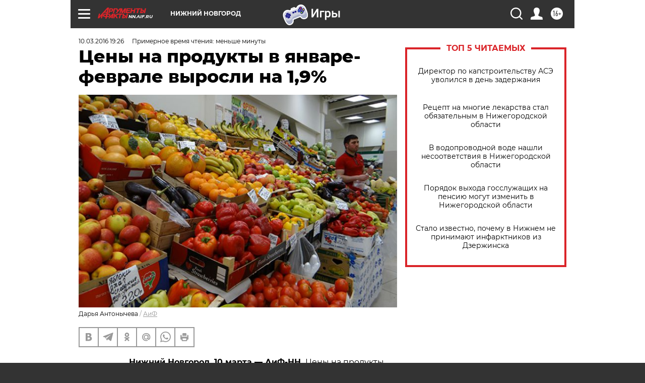

--- FILE ---
content_type: text/html
request_url: https://tns-counter.ru/nc01a**R%3Eundefined*aif_ru/ru/UTF-8/tmsec=aif_ru/870030426***
body_size: -71
content:
EAB17115696F13D6X1768887254:EAB17115696F13D6X1768887254

--- FILE ---
content_type: application/javascript
request_url: https://smi2.ru/counter/settings?payload=CIyLAhjMgZbPvTM6JGFjOTc1NWY0LWI4NWYtNDhiZi1hZjg1LTI1ZWEzMWE0ZmJmYw&cb=_callbacks____0mkm5svam
body_size: 1517
content:
_callbacks____0mkm5svam("[base64]");